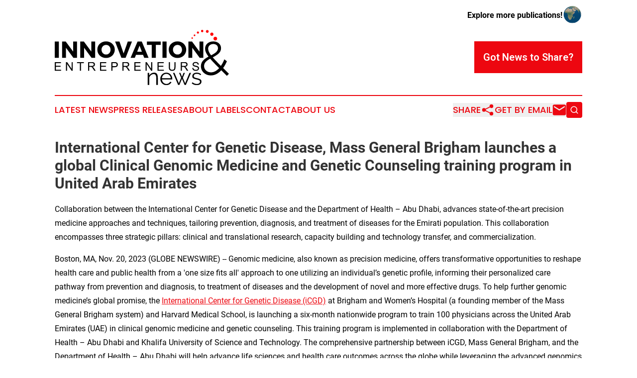

--- FILE ---
content_type: text/html;charset=utf-8
request_url: https://www.innovationandentrepreneursnews.com/article/669887067-international-center-for-genetic-disease-mass-general-brigham-launches-a-global-clinical-genomic-medicine-and-genetic-counseling-training-program-in
body_size: 7876
content:
<!DOCTYPE html>
<html lang="en">
<head>
  <title>International Center for Genetic Disease, Mass General Brigham launches a global Clinical Genomic Medicine and Genetic Counseling training program in United Arab Emirates | Innovation &amp; Entrepreneurs News</title>
  <meta charset="utf-8">
  <meta name="viewport" content="width=device-width, initial-scale=1">
    <meta name="description" content="Innovation &amp; Entrepreneurs News is an online news publication focusing on sme/smb: The latest news on small business">
    <link rel="icon" href="https://cdn.newsmatics.com/agp/sites/innovationandentrepreneursnews-favicon-1.png" type="image/png">
  <meta name="csrf-token" content="a_OQ-z8vNcKO39t43O3BSZp1wM1FbxYHpQNUsJ9k8fU=">
  <meta name="csrf-param" content="authenticity_token">
  <link href="/css/styles.min.css?v6eb3bc323562751890e3a74b24e16ad07f30b1f7" rel="stylesheet" data-turbo-track="reload">
  <link rel="stylesheet" href="/plugins/vanilla-cookieconsent/cookieconsent.css?v6eb3bc323562751890e3a74b24e16ad07f30b1f7">
  
<style type="text/css">
    :root {
        --color-primary-background: rgba(237, 7, 16, 0.5);
        --color-primary: #ed0710;
        --color-secondary: #000000;
    }
</style>

  <script type="importmap">
    {
      "imports": {
          "adController": "/js/controllers/adController.js?v6eb3bc323562751890e3a74b24e16ad07f30b1f7",
          "alertDialog": "/js/controllers/alertDialog.js?v6eb3bc323562751890e3a74b24e16ad07f30b1f7",
          "articleListController": "/js/controllers/articleListController.js?v6eb3bc323562751890e3a74b24e16ad07f30b1f7",
          "dialog": "/js/controllers/dialog.js?v6eb3bc323562751890e3a74b24e16ad07f30b1f7",
          "flashMessage": "/js/controllers/flashMessage.js?v6eb3bc323562751890e3a74b24e16ad07f30b1f7",
          "gptAdController": "/js/controllers/gptAdController.js?v6eb3bc323562751890e3a74b24e16ad07f30b1f7",
          "hamburgerController": "/js/controllers/hamburgerController.js?v6eb3bc323562751890e3a74b24e16ad07f30b1f7",
          "labelsDescription": "/js/controllers/labelsDescription.js?v6eb3bc323562751890e3a74b24e16ad07f30b1f7",
          "searchController": "/js/controllers/searchController.js?v6eb3bc323562751890e3a74b24e16ad07f30b1f7",
          "videoController": "/js/controllers/videoController.js?v6eb3bc323562751890e3a74b24e16ad07f30b1f7",
          "navigationController": "/js/controllers/navigationController.js?v6eb3bc323562751890e3a74b24e16ad07f30b1f7"          
      }
    }
  </script>
  <script>
      (function(w,d,s,l,i){w[l]=w[l]||[];w[l].push({'gtm.start':
      new Date().getTime(),event:'gtm.js'});var f=d.getElementsByTagName(s)[0],
      j=d.createElement(s),dl=l!='dataLayer'?'&l='+l:'';j.async=true;
      j.src='https://www.googletagmanager.com/gtm.js?id='+i+dl;
      f.parentNode.insertBefore(j,f);
      })(window,document,'script','dataLayer','GTM-KGCXW2X');
  </script>

  <script>
    window.dataLayer.push({
      'cookie_settings': 'delta'
    });
  </script>
</head>
<body class="df-5 is-subpage">
<noscript>
  <iframe src="https://www.googletagmanager.com/ns.html?id=GTM-KGCXW2X"
          height="0" width="0" style="display:none;visibility:hidden"></iframe>
</noscript>
<div class="layout">

  <!-- Top banner -->
  <div class="max-md:hidden w-full content universal-ribbon-inner flex justify-end items-center">
    <a href="https://www.affinitygrouppublishing.com/" target="_blank" class="brands">
      <span class="font-bold text-black">Explore more publications!</span>
      <div>
        <img src="/images/globe.png" height="40" width="40" class="icon-globe"/>
      </div>
    </a>
  </div>
  <header data-controller="hamburger">
  <div class="content">
    <div class="header-top">
      <div class="flex gap-2 masthead-container justify-between items-center">
        <div class="mr-4 logo-container">
          <a href="/">
              <img src="https://cdn.newsmatics.com/agp/sites/innovationandentrepreneursnews-logo-1.svg" alt="Innovation &amp; Entrepreneurs News"
                class="max-md:!h-[60px] lg:!max-h-[115px]" height="341085"
                width="auto" />
          </a>
        </div>
        <button class="hamburger relative w-8 h-6">
          <span aria-hidden="true"
            class="block absolute h-[2px] w-9 bg-[--color-primary] transform transition duration-500 ease-in-out -translate-y-[15px]"></span>
          <span aria-hidden="true"
            class="block absolute h-[2px] w-7 bg-[--color-primary] transform transition duration-500 ease-in-out translate-x-[7px]"></span>
          <span aria-hidden="true"
            class="block absolute h-[2px] w-9 bg-[--color-primary] transform transition duration-500 ease-in-out translate-y-[15px]"></span>
        </button>
        <a href="/submit-news" class="max-md:hidden button button-upload-content button-primary w-fit">
          <span>Got News to Share?</span>
        </a>
      </div>
      <!--  Screen size line  -->
      <div class="absolute bottom-0 -ml-[20px] w-screen h-[1px] bg-[--color-primary] z-50 md:hidden">
      </div>
    </div>
    <!-- Navigation bar -->
    <div class="navigation is-hidden-on-mobile" id="main-navigation">
      <div class="w-full md:hidden">
        <div data-controller="search" class="relative w-full">
  <div data-search-target="form" class="relative active">
    <form data-action="submit->search#performSearch" class="search-form">
      <input type="text" name="query" placeholder="Search..." data-search-target="input" class="search-input md:hidden" />
      <button type="button" data-action="click->search#toggle" data-search-target="icon" class="button-search">
        <img height="18" width="18" src="/images/search.svg" />
      </button>
    </form>
  </div>
</div>

      </div>
      <nav class="navigation-part">
          <a href="/latest-news" class="nav-link">
            Latest News
          </a>
          <a href="/press-releases" class="nav-link">
            Press Releases
          </a>
          <a href="/about-labels" class="nav-link">
            About Labels
          </a>
          <a href="/contact" class="nav-link">
            Contact
          </a>
          <a href="/about" class="nav-link">
            About Us
          </a>
      </nav>
      <div class="w-full md:w-auto md:justify-end">
        <div data-controller="navigation" class="header-actions hidden">
  <button class="nav-link flex gap-1 items-center" onclick="window.ShareDialog.openDialog()">
    <span data-navigation-target="text">
      Share
    </span>
    <span class="icon-share"></span>
  </button>
  <button onclick="window.AlertDialog.openDialog()" class="nav-link nav-link-email flex items-center gap-1.5">
    <span data-navigation-target="text">
      Get by Email
    </span>
    <span class="icon-mail"></span>
  </button>
  <div class="max-md:hidden">
    <div data-controller="search" class="relative w-full">
  <div data-search-target="form" class="relative active">
    <form data-action="submit->search#performSearch" class="search-form">
      <input type="text" name="query" placeholder="Search..." data-search-target="input" class="search-input md:hidden" />
      <button type="button" data-action="click->search#toggle" data-search-target="icon" class="button-search">
        <img height="18" width="18" src="/images/search.svg" />
      </button>
    </form>
  </div>
</div>

  </div>
</div>

      </div>
      <a href="/submit-news" class="md:hidden uppercase button button-upload-content button-primary w-fit">
        <span>Got News to Share?</span>
      </a>
      <a href="https://www.affinitygrouppublishing.com/" target="_blank" class="nav-link-agp">
        Explore more publications!
        <img src="/images/globe.png" height="35" width="35" />
      </a>
    </div>
  </div>
</header>

  <div id="main-content" class="content">
    <div id="flash-message"></div>
    <h1>International Center for Genetic Disease, Mass General Brigham launches a global Clinical Genomic Medicine and Genetic Counseling training program in United Arab Emirates</h1>
<div class="press-release">
  <h2>Collaboration between the International Center for Genetic Disease and the Department of Health &#x2013; Abu Dhabi, advances state-of-the-art precision medicine approaches and techniques, tailoring prevention, diagnosis, and treatment of diseases for the Emirati population. This collaboration encompasses three strategic pillars: clinical and translational research, capacity building and technology transfer, and commercialization.</h2>
      <p>Boston, MA, Nov.  20, 2023  (GLOBE NEWSWIRE) -- Genomic medicine, also known as precision medicine, offers transformative opportunities to reshape health care and public health from a 'one size fits all' approach to one utilizing an individual&#x2019;s genetic profile, informing their personalized care pathway from prevention and diagnosis, to treatment of diseases and the development of novel and more effective drugs. To help further genomic medicine&#x2019;s global promise, the <a href="https://www.globenewswire.com/Tracker?data=a0640wjlfsqKE5h7goy2NuVbcUHKSpQO2VLQWKDyvcwHUGPjyawh8XnEl8KvPwVYsvzEqcjouzLrUCuhl7ZRdjG64oaJ0WojO-8bSU_08kqwLOn3GEUXVj8aLNvNNf22JI2Lw0Gn2tOTXQkoyx0FrQ==" rel="nofollow" target="_blank">International Center for Genetic Disease (iCGD)</a> at Brigham and Women&#x2019;s Hospital (a founding member of the Mass General Brigham system) and Harvard Medical School, is launching a six-month nationwide program to train 100 physicians across the United Arab Emirates (UAE) in clinical genomic medicine and genetic counseling. This training program is implemented in collaboration with the Department of Health &#x2013; Abu Dhabi and Khalifa University of Science and Technology. The comprehensive partnership between iCGD, Mass General Brigham, and the Department of Health &#x2013; Abu Dhabi will help advance life sciences and health care outcomes across the globe while leveraging the advanced genomics capabilities of the Emirate.<br><br>With an emphasis on screening, diagnosis, and treatment of a wide spectrum of genetic conditions, clinicians will become deft with the necessary knowledge and skills to address genetic and genomic challenges in a clinical setting. Additionally, the program ensures the successful execution of the Emirati Genome Program, bringing precision medicine to the forefront of public health policy formulation and implementation across the UAE.<br><br>&#x201C;We are delighted to collaborate with the Department of Health &#x2013; Abu Dhabi to launch this transformative training program,&#x201D; said Alireza Haghighi, MD, DPhil, FACMG, Founding Director of the International Center for Genetic Disease. &#x201C;As one of the largest and most comprehensive genomics educational programs worldwide, the primary goal is to enhance the knowledge and expertise of Emirati physicians. This initiative is designed to integrate genetics and genomics into patient care effectively, underscoring our dedication to enhancing genomic medicine worldwide. Our comprehensive partnership with the Department of Health &#x2013; Abu Dhabi not only aims to advance life sciences but also to improve the well-being of the UAE population.&#x201D;<br><br>Delivered by globally recognized Harvard-affiliated experts within the Mass General Brigham system and elsewhere, the program will enhance the knowledge and expertise of Emirati physicians, who will then be able to further incorporate the latest innovations in genomic medicine and genetic counseling into the clinical care of patients. The iCGD designed the program to specifically address the public health needs of the UAE.<br><br>&#x201C;We are dedicated to enhancing patient care, preventing disease, and promoting the widespread adoption of genomic medicine, both locally and globally,&#x201D; said Robert S.D. Higgins, MD, MSHA, President of Brigham and Women&#x2019;s Hospital and Executive Vice President at Mass General Brigham. &#x201C;Our International Center for Genetic Disease provides an ideal platform to realize these objectives. This transformative training program aims to cultivate a professional workforce in the UAE at the forefront of genomic research and clinical applications.&#x201D;<br><br>The inaugural ceremony, held in Abu Dhabi, UAE, on October 30<sup>th</sup>, was attended by prominent Emirati officials, including His Excellency Mansoor Ibrahim Al Mansoori, Chairman of the Department of Health &#x2013; Abu Dhabi; Her Excellency Dr. Noura Al Ghaithi, Undersecretary at the Department of Health &#x2013; Abu Dhabi; Professor Sir John O'Reilly, President of Khalifa University; and His Excellency Homaid Al Shimmari, Vice Chairman of the Board of Trustees of Khalifa University.<br><br>&#x201C;This program comes as a continuation of our collaboration with the International Center for Genetic Disease (iCGD) and Harvard Medical School which started earlier this year, providing the world with genomic solutions that address international health challenges and needs,&#x201D; said Her Excellency Dr. Noura Al Ghaithi, Undersecretary at the Department of Health &#x2013; Abu Dhabi. &#x201C;This comes in line with the Department of Health&#x2019;s efforts to unlock opportunities for local talents and ensure the sustainability of our healthcare sector. These continuous strides further cement Abu Dhabi's position as a leading destination for healthcare.&#x201D;<br><br>&#x201C;We are delighted to join with our partners to launch the Clinical Genomics and Genetic Counseling course in the realm of healthcare at Khalifa University,&#x201D; said Professor Sir John O'Reilly, President of Khalifa University. &#x201C;Developments in this area represent a tremendous leap towards empowering individuals with a profound understanding of their own genetic tapestry.&#x201D;<br><br>Advances in genomics, clinical diagnostic methods and therapies are now fueling healthcare. By integrating clinical data and genetic information, healthcare providers can improve population screening, diagnosis, prognosis, risk management, and in some cases, offer new and innovative targeted therapy for conditions such as cardiovascular diseases, hemoglobinopathies, lipid disorders, diabetes, cancer, among many other clinically complex morbidities.<br><br>###<br><br><b>About the International Center for Genetic Disease (iCGD)<br></b>The International Center for Genetic Disease (iCGD) at Brigham and Women&#x2019;s Hospital and Harvard Medical School is dedicated to enhancing genomic medicine worldwide, focusing on the analysis of populations from various parts of the world for genetic research into human health and disease, with the ultimate goal of improving public health. iCGD serves as a nexus, bringing together unparalleled knowledge and expertise, as well as unmatched dedication to multidisciplinary research, cutting-edge technology, and innovative methods to bridge gaps in knowledge and practice in the realm of genomic medicine. iCGD forms partnerships with government, academic institutions, and industry, focusing on translational and clinical research, capacity building, and technology transfer, with the aim of enhancing access to genomic medicine for everyone, not just the affluent or the fortunate. For more information, please visit <a href="https://www.globenewswire.com/Tracker?data=k81QJE6abUOfZwijq1bhCwFeWET9vWODVAcNxLYXJ49IIpf7dEUjjB_f7MFS8RkTq5fwmtWQjotYF3STUHZEecXAe7eg2epjvHgfl8mCoZOX4eauCwMBrEePDNS7ViCP" rel="nofollow" target="_blank">https://icgd.bwh.harvard.edu/</a><br><br><b>About Mass General Brigham<br></b>Mass General Brigham is an integrated academic health care system, uniting great minds to solve the hardest problems in medicine for our communities and the world. Mass General Brigham connects a full continuum of care across a system of academic medical centers, community and specialty hospitals, a health insurance plan, physician networks, community health centers, home care, and long-term care services. Mass General Brigham is a nonprofit organization committed to patient care, research, teaching, and service to the community. In addition, Mass General Brigham is one of the nation&#x2019;s leading biomedical research organizations with several Harvard Medical School teaching hospitals. For more information, please visit&#xA0;<a href="https://www.globenewswire.com/Tracker?data=fiQyo0jQZO9qwjMh3IjkKeCnhAwSF_UhCHUlds_NjTVPS-ki50FNPHKIkpDRU7Yhe4hNTP0SaObDkU7lsuSlC8KLaxZzRVaRzSdbOinRl1NaxVb2_PvWEaHnS17dEdtO" rel="nofollow" target="_blank">massgeneralbrigham.org</a>.</p> <img class="__GNW8366DE3E__IMG" src="https://www.globenewswire.com/newsroom/ti?nf=ODk4MjY5NiM1OTM3ODQ1IzIxOTc4MzA="> <br><img src="https://ml.globenewswire.com/media/ODdmMmRmZjctNzlmNS00ZjE2LWI2M2YtMTMzM2E1ZWVlOWY5LTEyMDkzODM=/tiny/Mass-General-Brigham.png" referrerpolicy="no-referrer-when-downgrade"><pre>Noah Brown
Mass General Brigham
Nbrown9@mgb.org
</pre>
    <p>
  Legal Disclaimer:
</p>
<p>
  EIN Presswire provides this news content "as is" without warranty of any kind. We do not accept any responsibility or liability
  for the accuracy, content, images, videos, licenses, completeness, legality, or reliability of the information contained in this
  article. If you have any complaints or copyright issues related to this article, kindly contact the author above.
</p>
<img class="prtr" src="https://www.einpresswire.com/tracking/article.gif?t=5&a=DtMZc8GcxgzwX2j8&i=s5_uXNAvi77DIuaE" alt="">
</div>

  </div>
</div>
<footer class="footer footer-with-line">
  <div class="content flex flex-col">
    <p class="footer-text text-sm mb-4 order-2 lg:order-1">© 1995-2026 Newsmatics Inc. dba Affinity Group Publishing &amp; Innovation &amp; Entrepreneurs News. All Rights Reserved.</p>
    <div class="footer-nav lg:mt-2 mb-[30px] lg:mb-0 flex gap-7 flex-wrap justify-center order-1 lg:order-2">
        <a href="/about" class="footer-link">About</a>
        <a href="/archive" class="footer-link">Press Release Archive</a>
        <a href="/submit-news" class="footer-link">Submit Press Release</a>
        <a href="/legal/terms" class="footer-link">Terms &amp; Conditions</a>
        <a href="/legal/dmca" class="footer-link">Copyright/DMCA Policy</a>
        <a href="/legal/privacy" class="footer-link">Privacy Policy</a>
        <a href="/contact" class="footer-link">Contact</a>
    </div>
  </div>
</footer>
<div data-controller="dialog" data-dialog-url-value="/" data-action="click->dialog#clickOutside">
  <dialog
    class="modal-shadow fixed backdrop:bg-black/20 z-40 text-left bg-white rounded-full w-[350px] h-[350px] overflow-visible"
    data-dialog-target="modal"
  >
    <div class="text-center h-full flex items-center justify-center">
      <button data-action="click->dialog#close" type="button" class="modal-share-close-button">
        ✖
      </button>
      <div>
        <div class="mb-4">
          <h3 class="font-bold text-[28px] mb-3">Share us</h3>
          <span class="text-[14px]">on your social networks:</span>
        </div>
        <div class="flex gap-6 justify-center text-center">
          <a href="https://www.facebook.com/sharer.php?u=https://www.innovationandentrepreneursnews.com" class="flex flex-col items-center font-bold text-[#4a4a4a] text-sm" target="_blank">
            <span class="h-[55px] flex items-center">
              <img width="40px" src="/images/fb.png" alt="Facebook" class="mb-2">
            </span>
            <span class="text-[14px]">
              Facebook
            </span>
          </a>
          <a href="https://www.linkedin.com/sharing/share-offsite/?url=https://www.innovationandentrepreneursnews.com" class="flex flex-col items-center font-bold text-[#4a4a4a] text-sm" target="_blank">
            <span class="h-[55px] flex items-center">
              <img width="40px" height="40px" src="/images/linkedin.png" alt="LinkedIn" class="mb-2">
            </span>
            <span class="text-[14px]">
            LinkedIn
            </span>
          </a>
        </div>
      </div>
    </div>
  </dialog>
</div>

<div data-controller="alert-dialog" data-action="click->alert-dialog#clickOutside">
  <dialog
    class="fixed backdrop:bg-black/20 modal-shadow z-40 text-left bg-white rounded-full w-full max-w-[450px] aspect-square overflow-visible"
    data-alert-dialog-target="modal">
    <div class="flex items-center text-center -mt-4 h-full flex-1 p-8 md:p-12">
      <button data-action="click->alert-dialog#close" type="button" class="modal-close-button">
        ✖
      </button>
      <div class="w-full" data-alert-dialog-target="subscribeForm">
        <img class="w-8 mx-auto mb-4" src="/images/agps.svg" alt="AGPs" />
        <p class="md:text-lg">Get the latest news on this topic.</p>
        <h3 class="dialog-title mt-4">SIGN UP FOR FREE TODAY</h3>
        <form data-action="submit->alert-dialog#submit" method="POST" action="/alerts">
  <input type="hidden" name="authenticity_token" value="a_OQ-z8vNcKO39t43O3BSZp1wM1FbxYHpQNUsJ9k8fU=">

  <input data-alert-dialog-target="fullnameInput" type="text" name="fullname" id="fullname" autocomplete="off" tabindex="-1">
  <label>
    <input data-alert-dialog-target="emailInput" placeholder="Email address" name="email" type="email"
      value=""
      class="rounded-xs mb-2 block w-full bg-white px-4 py-2 text-gray-900 border-[1px] border-solid border-gray-600 focus:border-2 focus:border-gray-800 placeholder:text-gray-400"
      required>
  </label>
  <div class="text-red-400 text-sm" data-alert-dialog-target="errorMessage"></div>

  <input data-alert-dialog-target="timestampInput" type="hidden" name="timestamp" value="1769581278" autocomplete="off" tabindex="-1">

  <input type="submit" value="Sign Up"
    class="!rounded-[3px] w-full mt-2 mb-4 bg-primary px-5 py-2 leading-5 font-semibold text-white hover:color-primary/75 cursor-pointer">
</form>
<a data-action="click->alert-dialog#close" class="text-black underline hover:no-underline inline-block mb-4" href="#">No Thanks</a>
<p class="text-[15px] leading-[22px]">
  By signing to this email alert, you<br /> agree to our
  <a href="/legal/terms" class="underline text-primary hover:no-underline" target="_blank">Terms & Conditions</a>
</p>

      </div>
      <div data-alert-dialog-target="checkEmail" class="hidden">
        <img class="inline-block w-9" src="/images/envelope.svg" />
        <h3 class="dialog-title">Check Your Email</h3>
        <p class="text-lg mb-12">We sent a one-time activation link to <b data-alert-dialog-target="userEmail"></b>.
          Just click on the link to
          continue.</p>
        <p class="text-lg">If you don't see the email in your inbox, check your spam folder or <a
            class="underline text-primary hover:no-underline" data-action="click->alert-dialog#showForm" href="#">try
            again</a>
        </p>
      </div>

      <!-- activated -->
      <div data-alert-dialog-target="activated" class="hidden">
        <img class="w-8 mx-auto mb-4" src="/images/agps.svg" alt="AGPs" />
        <h3 class="dialog-title">SUCCESS</h3>
        <p class="text-lg">You have successfully confirmed your email and are subscribed to <b>
            Innovation &amp; Entrepreneurs News
          </b> daily
          news alert.</p>
      </div>
      <!-- alreadyActivated -->
      <div data-alert-dialog-target="alreadyActivated" class="hidden">
        <img class="w-8 mx-auto mb-4" src="/images/agps.svg" alt="AGPs" />
        <h3 class="dialog-title">Alert was already activated</h3>
        <p class="text-lg">It looks like you have already confirmed and are receiving the <b>
            Innovation &amp; Entrepreneurs News
          </b> daily news
          alert.</p>
      </div>
      <!-- activateErrorMessage -->
      <div data-alert-dialog-target="activateErrorMessage" class="hidden">
        <img class="w-8 mx-auto mb-4" src="/images/agps.svg" alt="AGPs" />
        <h3 class="dialog-title">Oops!</h3>
        <p class="text-lg mb-4">It looks like something went wrong. Please try again.</p>
        <form data-action="submit->alert-dialog#submit" method="POST" action="/alerts">
  <input type="hidden" name="authenticity_token" value="a_OQ-z8vNcKO39t43O3BSZp1wM1FbxYHpQNUsJ9k8fU=">

  <input data-alert-dialog-target="fullnameInput" type="text" name="fullname" id="fullname" autocomplete="off" tabindex="-1">
  <label>
    <input data-alert-dialog-target="emailInput" placeholder="Email address" name="email" type="email"
      value=""
      class="rounded-xs mb-2 block w-full bg-white px-4 py-2 text-gray-900 border-[1px] border-solid border-gray-600 focus:border-2 focus:border-gray-800 placeholder:text-gray-400"
      required>
  </label>
  <div class="text-red-400 text-sm" data-alert-dialog-target="errorMessage"></div>

  <input data-alert-dialog-target="timestampInput" type="hidden" name="timestamp" value="1769581278" autocomplete="off" tabindex="-1">

  <input type="submit" value="Sign Up"
    class="!rounded-[3px] w-full mt-2 mb-4 bg-primary px-5 py-2 leading-5 font-semibold text-white hover:color-primary/75 cursor-pointer">
</form>
<a data-action="click->alert-dialog#close" class="text-black underline hover:no-underline inline-block mb-4" href="#">No Thanks</a>
<p class="text-[15px] leading-[22px]">
  By signing to this email alert, you<br /> agree to our
  <a href="/legal/terms" class="underline text-primary hover:no-underline" target="_blank">Terms & Conditions</a>
</p>

      </div>

      <!-- deactivated -->
      <div data-alert-dialog-target="deactivated" class="hidden">
        <img class="w-8 mx-auto mb-4" src="/images/agps.svg" alt="AGPs" />
        <h3 class="dialog-title">You are Unsubscribed!</h3>
        <p class="text-lg">You are no longer receiving the <b>
            Innovation &amp; Entrepreneurs News
          </b>daily news alert.</p>
      </div>
      <!-- alreadyDeactivated -->
      <div data-alert-dialog-target="alreadyDeactivated" class="hidden">
        <img class="w-8 mx-auto mb-4" src="/images/agps.svg" alt="AGPs" />
        <h3 class="dialog-title">You have already unsubscribed!</h3>
        <p class="text-lg">You are no longer receiving the <b>
            Innovation &amp; Entrepreneurs News
          </b> daily news alert.</p>
      </div>
      <!-- deactivateErrorMessage -->
      <div data-alert-dialog-target="deactivateErrorMessage" class="hidden">
        <img class="w-8 mx-auto mb-4" src="/images/agps.svg" alt="AGPs" />
        <h3 class="dialog-title">Oops!</h3>
        <p class="text-lg">Try clicking the Unsubscribe link in the email again and if it still doesn't work, <a
            href="/contact">contact us</a></p>
      </div>
    </div>
  </dialog>
</div>

<script src="/plugins/vanilla-cookieconsent/cookieconsent.umd.js?v6eb3bc323562751890e3a74b24e16ad07f30b1f7"></script>
  <script src="/js/cookieconsent.js?v6eb3bc323562751890e3a74b24e16ad07f30b1f7"></script>

<script type="module" src="/js/app.js?v6eb3bc323562751890e3a74b24e16ad07f30b1f7"></script>
</body>
</html>
